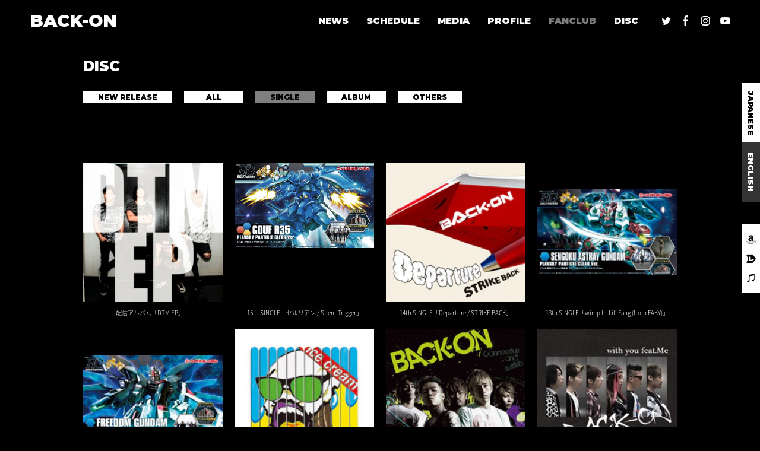

--- FILE ---
content_type: text/html; charset=UTF-8
request_url: https://back-on.com/discography/archive.php?c=single
body_size: 8976
content:
<!DOCTYPE html>
<html lang="ja">
<head prefix="og: http://ogp.me/ns# fb: http://ogp.me/ns/fb# website: http://ogp.me/ns/website#">
<meta charset="utf-8">
<title>DISCOGRAPHY | BACK-ON official website</title>
<meta name="description" content="様々なジャンルの音楽が融合したハイブリッドなROCK BAND。KENJI03の突き抜けるメロディーとTEEDAの英語と日本語をMIXしたRAPを軸に、新しいROCKサウンドを追求し続ける4人。">
<meta name="keywords" content="BACK-ON,バックオン,ばっくおん,ばくおん, バクオン, avex,エイベックス,cutting edge,カッティング・エッジ, ミクスチャー・バンド">
<meta property="og:title" content="BACK-ON official website">
<meta property="og:description" content="BACK-ON official website">
<meta property="og:type" content="website">
<meta property="og:image" content="http://www.back-on.com/assets/images/og-image.jpg">
<meta property="og:site_name" content="BACK-ON official websitesite">
<link href="https://fonts.googleapis.com/earlyaccess/notosansjapanese.css" rel="stylesheet">
<link href="https://fonts.googleapis.com/css?family=Montserrat:900" rel="stylesheet">
<link href="../assets/css/reset.css" rel="stylesheet" type="text/css">
<link href="../assets/js/fancybox/jquery.fancybox.css" rel="stylesheet" type="text/css">
<link href="../assets/js/mCustomScrollbar/jquery.mCustomScrollbar.css" rel="stylesheet" type="text/css">
<link href="../assets/js/slick/slick.css" rel="stylesheet" type="text/css">
<link href="../assets/js/slick/slick-theme.css" rel="stylesheet" type="text/css">
<link href="../assets/css/style.css" rel="stylesheet" type="text/css">
<script src="../assets/js/jquery.js"></script>
<script src="../assets/js/jquery.easing.js"></script>
<script src="../assets/js/jquery.imgloader.js"></script>
<script src="../assets/js/jquery.matchHeight.js"></script>
<script src="../assets/js/jquery.jplayer.js"></script>
<script src="../assets/js/hls.js"></script>
<script src="../assets/js/video.js"></script>
<script src="../assets/js/userAgentChecker.js"></script>
<script src="../assets/js/fancybox/jquery.fancybox.js"></script>
<script src="../assets/js/mCustomScrollbar/jquery.mCustomScrollbar.js"></script>
<script src="../assets/js/slick/slick.js"></script>
<script src="../assets/js/script.js"></script></head>
<body>
<!-- Google Tag Manager -->
<noscript><iframe src="//www.googletagmanager.com/ns.html?id=GTM-5LKL7R"
height="0" width="0" style="display:none;visibility:hidden"></iframe></noscript>
<script>(function(w,d,s,l,i){w[l]=w[l]||[];w[l].push({'gtm.start':
new Date().getTime(),event:'gtm.js'});var f=d.getElementsByTagName(s)[0],
j=d.createElement(s),dl=l!='dataLayer'?'&l='+l:'';j.async=true;j.src=
'//www.googletagmanager.com/gtm.js?id='+i+dl;f.parentNode.insertBefore(j,f);
})(window,document,'script','dataLayer','GTM-5LKL7R');</script>
<!-- End Google Tag Manager --><div class="loading"></div>
<div class="wrapper">
<div id="page">
<header class="page">
<div class="header"><h1><a href="../">BACK-ON</a></h1><aside>
<ul>
<li><a href="https://twitter.com/info_backon" target="_blank"><img src="../assets/images/common/service_twitter.png" alt="twitter"></a></li>
<li><a href="https://www.facebook.com/BACKON.JAPAN" target="_blank"><img src="../assets/images/common/service_facebook.png" alt="facebook"></a></li>
<li><a href="https://www.instagram.com/back_on_jpn/" target="_blank"><img src="../assets/images/common/service_instagram.png" alt="instagram"></a></li>
<li><a href="https://www.youtube.com/user/BACKONch" target="_blank"><img src="../assets/images/common/service_youtube.png" alt="youtube"></a></li>
</ul>
</aside>
<aside>
<ul>
<li><a href="https://www.amazon.co.jp/BACK-ON/e/B001LHOMMI/ref=sr_ntt_srch_lnk_3?qid=1292563348&sr=8-3" target="_blank"><img src="../assets/images/common/service_amazon.png" alt="amazon"></a></li>
<li><a href="https://recochoku.jp/artist/2000006201/" target="_blank"><img src="../assets/images/common/service_reco.png" alt="レコチョク"></a></li>
<li><a href="https://itunes.apple.com/jp/artist/back-on/id80865036" target="_blank"><img src="../assets/images/common/service_itunes.png" alt="itunes"></a></li>
</ul>
</aside>
<aside>
<div>
<ul><li><a href="../discography/" class="on">JAPANESE</a></li>
<li><a href="../back-on-eng/discography/">ENGLISH</a></li></ul>
</div>
</aside>
</div></header>
<nav class="page">
<div class="nav">
<section>
<ul>
<li><a href="../news/">NEWS</a></li>
<li><a href="../live/">SCHEDULE</a></li>
<li><a href="../schedule/">MEDIA</a></li>
<li><a href="../profile/">PROFILE</a></li>
<li><a href="https://fanicon.net/fancommunities/2405" target="_blank">FANCLUB</a></li>
<li><a href="../discography/">DISC</a></li>
</ul>
</section>
</div></nav>
<div class="page">
<main class="discography">
<section class="content">
<header class="content">
<h1>DISC</h1><nav class="paging">
<ul><li><a href="./">NEW RELEASE</a></li><li><a href="./archive.php">ALL</a></li><li><span>SINGLE</span></li><li><a href="./archive.php?c=album">ALBUM</a></li><li><a href="./archive.php?c=others">OTHERS</a></li></ul>
<ul></ul>
</nav>
</header>
<div class="content">
<article class="list">
<div class="list">
<div class="thumbnail">
<ul>
<li><a href="./detail.php?id=1011130"><div><p><img src="https://img.imageimg.net/artist/back-on/img/product_1018151.jpg"></p></div>
<span>配信アルバム「DTM EP」　</span></a></li><li><a href="./detail.php?id=1008923"><div><p><img src="https://img.imageimg.net/artist/back-on/img/product_1013176.jpg"></p></div>
<span>15th SINGLE「セルリアン / Silent Trigger」</span></a></li><li><a href="./detail.php?id=1007342"><div><p><img src="https://img.imageimg.net/artist/back-on/img/product_1010786.jpg"></p></div>
<span>14th SINGLE「Departure / STRIKE BACK」</span></a></li><li><a href="./detail.php?id=1006458"><div><p><img src="https://img.imageimg.net/artist/back-on/img/product_1009286.jpg"></p></div>
<span>13th SINGLE「wimp ft. Lil’ Fang (from FAKY)」</span></a></li><li><a href="./detail.php?id=1005869"><div><p><img src="https://img.imageimg.net/artist/back-on/img/product_1008316.jpg"></p></div>
<span>12th SINGLE「ニブンノイチ / INFINITY」</span></a></li><li><a href="./detail.php?id=1002284"><div><p><img src="https://img.imageimg.net/upload/disco_image/image/disc/CTCR/40/PIL_CTCR-40339.jpg"></p></div>
<span>11th SINGLE「Ice cream」</span></a></li><li><a href="./detail.php?id=1002283"><div><p><img src="https://img.imageimg.net/upload/disco_image/image/disc/CTCR/40/PIL_CTCR-40334.jpg"></p></div>
<span>10th SINGLE「Connectus and selfish」</span></a></li><li><a href="./detail.php?id=1002281"><div><p><img src="https://img.imageimg.net/upload/disco_image/image/disc/CTCR/40/PIL_CTCR-40325.jpg"></p></div>
<span>9th SINGLE「with you feat.Me」</span></a></li><li><a href="./detail.php?id=1002280"><div><p><img src="https://img.imageimg.net/upload/disco_image/image/disc/CTCR/40/PIL_CTCR-40320.jpg"></p></div>
<span>8th SINGLE「TELL ME」</span></a></li><li><a href="./detail.php?id=1002279"><div><p><img src="https://img.imageimg.net/upload/disco_image/image/disc/CTCR/40/PIL_CTCR-40293.jpg"></p></div>
<span>7th SINGLE「ONE STEP! feat.mini／Tomorrow never knows」</span></a></li><li><a href="./detail.php?id=1002277"><div><p><img src="https://img.imageimg.net/upload/disco_image/image/disc/CTCR/40/PIL_CTCR-40285.jpg"></p></div>
<span>6th SINGLE「flyaway」</span></a></li><li><a href="./detail.php?id=1002275"><div><p><img src="https://img.imageimg.net/upload/disco_image/image/disc/CTCR/40/PIL_CTCR-40276.jpg"></p></div>
<span>5th SINGLE「Sands of time」</span></a></li><li><a href="./detail.php?id=1002273"><div><p><img src="https://img.imageimg.net/upload/disco_image/image/disc/CTCR/40/PIL_CTCR-40267.jpg"></p></div>
<span>4th SINGLE「Butterfly」</span></a></li><li><a href="./detail.php?id=1002274"><div><p><img src="https://img.imageimg.net/upload/disco_image/image/disc/CTCR/40/PIL_CTCR-40261.jpg"></p></div>
<span>3rd SINGLE「flower」</span></a></li><li><a href="./detail.php?id=1002272"><div><p><img src="https://img.imageimg.net/upload/disco_image/image/disc/CTCR/40/PIL_CTCR-40251.jpg"></p></div>
<span>2nd SINGLE「BLAZE LINE/a day dreaming...」</span></a></li><li><a href="./detail.php?id=1002270"><div><p><img src="https://img.imageimg.net/upload/disco_image/image/disc/CTCR/40/PIL_CTCR-40233.jpg"></p></div>
<span>1st SINGLE「Chain」</span></a></li></ul>
</div>
</div>
<footer class="detail">
</footer>
</article>
</div>
<footer class="content">
<nav class="backtop">
<ul><li><a href="#page" class="pagetop">PAGETOP</a></li></ul>
</nav></footer>
</section>
</main>
</div>
<footer class="page">
<div class="footer">
<small><a href="http://avexnet.jp/contact.php" target="_blank">CONTACT</a>｜<a href="http://avexnet.jp/policy.php" target="_blank">SITE POLICY</a>｜<script type="text/javascript" src="https://avex.jp/copy/copy.js"></script><noscript><img src="https://avex.jp/copy/image/copyright.gif" /></noscript></small>
</div></footer>
</div>
</div>
</body>
</html>


--- FILE ---
content_type: text/css
request_url: https://back-on.com/assets/css/style.css
body_size: 28600
content:

html { background:#000000; }
body { color:#FFFFFF; font-size:12px; font-size:1.2em; line-height:1em; overflow-wrap:break-word; word-wrap:break-word; }

a { display:block; color:#FFFFFF; text-decoration:none; transition:all 0.125s linear; }
a:hover { opacity:0.5; }
img { display:block; max-width:100%; }

div.loading { position:fixed; left:0; top:0; width:100%; height:100%; background:#000000; z-index:999; }

div.wrapper { min-width:1000px; overflow:hidden; }

div#page { position:relative; }

div#page header.page { position:relative; }
div#page header.page div.header { height:70px; }
div#page header.page div.header h1 { position:absolute; left:50px; top:20px; font-size:2.9rem; line-height:1em; font-family:'Montserrat', sans-serif; }
div#page header.page div.header aside:nth-of-type(1) { position:absolute; right:50px; top:26px; }
div#page header.page div.header aside:nth-of-type(1) ul { font-size:0; line-height:0; }
div#page header.page div.header aside:nth-of-type(1) ul li { display:inline-block; padding:0 0 0 15px; }
div#page header.page div.header aside:nth-of-type(2) { position:fixed; right:0; top:378px; width:30px; background:#ffffff; z-index:1; }
div#page header.page div.header aside:nth-of-type(2) ul { padding:10px 0 10px 0; }
div#page header.page div.header aside:nth-of-type(2) ul li { width:16px; margin:0 auto; padding:8px 0 8px 0; }
div#page header.page div.header aside:nth-of-type(3) { position:fixed; right:0; top:110px; z-index:1; }
div#page header.page div.header aside:nth-of-type(3) ul {}
div#page header.page div.header aside:nth-of-type(3) ul li { width:30px; height:100px; }
div#page header.page div.header aside:nth-of-type(3) ul li a { width:100px; height:30px; text-align:center; font-size:1.3rem; line-height:30px; color:#ffffff; background:#333333; font-family:'Montserrat', sans-serif; -webkit-transform:rotate(90deg); transform:rotate(90deg); -webkit-transform-origin:left bottom; transform-origin:left bottom; }
div#page header.page div.header aside:nth-of-type(3) ul li a.on { color:#000000; background:#ffffff; }

div#page nav.page { position:absolute; right:205px; top:27px; font-size:0; line-height:0; }
div#page nav.page div.nav { position:relative; }
div#page nav.page div.nav section {}
div#page nav.page div.nav section ul {}
div#page nav.page div.nav section ul li { display:inline-block; padding:0 0 0 30px; }
div#page nav.page div.nav section ul li a { font-size:1.5rem; line-height:1em; font-family:'Montserrat', sans-serif; }
div#page nav.page div.nav section ul li a.on { opacity:0.5; }

div#page div.page {}

div#page aside.page {}
div#page aside.page div.aside {}
div#page aside.page div.aside ul { padding:0 40px 20px 40px; font-size:0; line-height:0; }
div#page aside.page div.aside ul li { display:inline-block; padding:0 10px 0 10px; }

div#page footer.page {}
div#page footer.page div.footer {}
div#page footer.page div.footer small { display:block; padding:0 0 20px 0; text-align:center; font-size:1.0rem; line-height:1em; }
div#page footer.page div.footer small a { display:inline; font-size:1.0rem; line-height:1em; }

section.slider {}
section.slider div.section {}
section.slider div.section div.slider { margin:0 0 20px 0; }
section.slider div.section div.slider div.slick-list {}
section.slider div.section div.slider div.slick-list div.slick-track {}
section.slider div.section div.slider div.slick-list div.slick-track div.slick-slide {}
section.slider div.section div.slider div.slick-list div.slick-track div.slick-slide.slide {}
section.slider div.section div.slider div.slick-list div.slick-track div.slick-slide.slide a:hover { opacity:1; }
section.slider div.section div.slider div.slick-list div.slick-track div.slick-slide.slide a img { width:100%; }
section.slider div.section nav { padding:0 0 20px 50px; }
section.slider div.section nav ul { font-size:0; line-height:0; }
section.slider div.section nav ul li { display:inline-block; width:230px; padding:0 20px 0 0; }
section.slider div.section nav ul li a {}
section.slider div.section nav ul li a.on { opacity:0.5; }

section.content {}
section.content header.content { width:1000px; margin:0 auto; padding:30px 0 0 0; }
section.content header.content h1 { padding:0 0 30px 0; font-size:2.4rem; line-height:1em; font-family:'Montserrat', sans-serif; }
section.content div.content {}
section.content footer.content { width:1000px; margin:0 auto; padding:0 0 40px 0; }
section.content nav.paging {}
section.content nav.paging ul { padding:0 0 50px 0; font-size:0; line-height:0; }
section.content nav.paging ul li { display:inline-block; min-width:100px; margin:0 20px 0 0; box-sizing:border-box; }
section.content nav.paging ul li a { padding:0 25px 0 25px; text-align:center; font-size:1.2rem; line-height:20px; color:#000000; background:#ffffff; font-family:'Montserrat', sans-serif; box-sizing:border-box; }
section.content nav.paging ul li span { display:block; padding:0 25px 0 25px; text-align:center; font-size:1.2rem; line-height:20px; color:#000000; background:#ffffff; font-family:'Montserrat', sans-serif; box-sizing:border-box; opacity:0.5; }
section.content nav.backtop {}
section.content nav.backtop ul { padding:20px 0 20px 0; text-align:right; font-size:0; line-height:0; }
section.content nav.backtop ul li { display:inline-block; padding:0 0 0 70px; vertical-align:top; }
section.content nav.backtop ul li a.back { position:relative; padding:0 0 0 33px; font-size:1.2rem; line-height:1em; font-family:'Montserrat', sans-serif; }
section.content nav.backtop ul li a.back::after { content:''; position:absolute; top:0; bottom:0; left:0; width:0; height:0; margin:auto; border-top:3px solid transparent; border-right:7px solid #5B5B5B; border-bottom:3px solid transparent; border-left:7px solid transparent; }
section.content nav.backtop ul li a.pagetop { position:relative; padding:0 0 0 25px; font-size:1.2rem; line-height:1em; font-family:'Montserrat', sans-serif; }
section.content nav.backtop ul li a.pagetop::after { content:''; position:absolute; top:-9px; bottom:0; left:0; width:0; height:0; margin:auto; border-top:7px solid transparent; border-right:3px solid transparent; border-bottom:7px solid #5B5B5B; border-left:3px solid transparent; }
section.content nav.more {}
section.content nav.more ul { padding:0 0 10px 0; text-align:right; font-size:0; line-height:0; }
section.content nav.more ul li { display:inline-block; min-width:100px; padding:0 0 10px 0; box-sizing:border-box; }
section.content nav.more ul li a { min-width:100px; padding:0 10px 0 10px; text-align:center; font-size:1.2rem; line-height:20px; color:#000000; background:#ffffff; font-family:'Montserrat', sans-serif; box-sizing:border-box; }
section.content nav.more ul li a:hover { opacity:0.5; }

article.list {}
article.list header.list { position:relative; width:1000px; margin:0 auto; }
article.list header.list h1 { padding:0 0 30px 0; font-size:1.8rem; line-height:1em; font-weight:bold; font-family:'Montserrat', sans-serif; }
article.list div.list { position:relative; }
article.list div.list div.title { width:1000px; margin:0 auto; padding:0 0 20px 0; }
article.list div.list div.title ul { padding:0 0 10px 0; }
article.list div.list div.title ul li { margin:0 0 15px 0; padding:0 0 15px 0; border-bottom:solid 1px #3F3F3F; }
	article.list div.list div.title ul li:after { clear:both; content:"."; display:block; font-size:0; height:0; line-height:0; visibility:hidden; }
	article.list div.list div.title ul li { min-height:1%; }
article.list div.list div.title ul li time { display:inline-block; vertical-align:top; font-size:1.2rem; line-height:1.75em; }
article.list div.list div.title ul li p { display:inline-block; vertical-align:top; }
article.list div.list div.title ul li p a { display:inline; font-size:1.2rem; line-height:1.75em; }
article.list div.list div.title ul li p mark { display:inline-block; margin:0 0 0 20px; padding:2px 10px 0 10px; font-size:0.8rem; line-height:12px; color:#000000; background:#ffffff; font-family:'Montserrat', sans-serif; }
article.list div.list div.title ul li span { display:block; float:right; font-size:1.2rem; line-height:1.75em; }
article.list div.list div.thumbnail { width:1000px; margin:0 auto; padding:0 0 20px 0; }
article.list div.list div.thumbnail ul { margin:0 -10px 0 -10px; font-size:0; line-height:0; }
article.list div.list div.thumbnail ul li { display:inline-block; vertical-align:top; padding:0 10px 20px 10px; box-sizing:border-box; }
article.list div.list div.thumbnail ul li a {}
article.list div.list div.thumbnail ul li a div { position:relative; }
article.list div.list div.thumbnail ul li a div p { background:#ffffff; }
article.list div.list div.thumbnail ul li a div p img { width:100%; }
article.list div.list div.thumbnail ul li a div mark { display:block; position:absolute; left:0; right:0; top:0; bottom:0; width:60px; height:60px; margin:auto; background:none; }
article.list div.list div.thumbnail ul li a span { display:block; padding:10px 0 0 0; text-align:center; font-size:1.0rem; line-height:1.5em; }
article.list footer.list { width:1000px; margin:0 auto; }

article.detail {}
article.detail header.detail { width:1000px; margin:0 auto; }
article.detail header.detail p { position:relative; padding:0 0 10px 0; font-size:0; line-height:0; }
article.detail header.detail p time { display:inline-block; font-size:1.2rem; line-height:1em; font-family:'Montserrat', sans-serif; }
article.detail header.detail p span.category { display:inline-block; margin:0 0 0 10px; font-size:1.2rem; line-height:1em; font-family:'Montserrat', sans-serif; }
article.detail header.detail h1 { padding:0 0 20px 0; font-size:1.4rem; line-height:1.5em; font-weight:bold; border-bottom:solid 1px #3F3F3F; }
article.detail header.detail aside.social {}
article.detail header.detail aside.social ul { padding:20px 0 0 0; text-align:right; font-size:0; line-height:0; }
article.detail header.detail aside.social ul li { display:inline-block; height:20px; padding:0 0 0 20px; }
article.detail div.detail { position:relative; width:1000px; margin:0 auto; }
article.detail div.detail div.horizontal { padding:0 0 40px 0; }
article.detail div.detail div.horizontal dl {}
	article.detail div.detail div.horizontal dl:after { clear:both; content:"."; display:block; font-size:0; height:0; line-height:0; visibility:hidden; }
	article.detail div.detail div.horizontal dl { min-height:1%; }
article.detail div.detail div.horizontal dl dt { clear:left; float:left; width:330px; }
article.detail div.detail div.horizontal dl dd { padding:0 0 0 370px; font-size:1.2rem; line-height:1.75em; }
article.detail div.detail div.horizontal dl dd h2 { margin:0 0 15px 0; padding:0 0 15px 0; font-size:1.6rem; line-height:1em; font-weight:bold; }
article.detail div.detail div.table table { width:100%; margin:0 0 20px 0; border-collapse:separate; border-spacing:1px; }
article.detail div.detail div.table table th { padding:5px; text-align:center; vertical-align:top; font-size:1.2rem; line-height:1.5em; color:#000000; background:#ffffff; }
article.detail div.detail div.table table td { padding:5px; font-size:1.2rem; line-height:1.75em; background:#3F3F3F; }
article.detail div.detail div.text { padding:0 0 40px 0; font-size:1.2rem; line-height:1.75em; }
article.detail div.detail div.text a { display:inline; text-decoration:underline; }
article.detail div.detail div.text a:hover { text-decoration:none; }
article.detail div.detail div.text img { display:inline; }
article.detail footer.detail { width:1000px; margin:0 auto; }

main.top {}
main.top .mCSB_scrollTools .mCSB_dragger .mCSB_dragger_bar { background:#FFFFFF; -webkit-border-radius:0; -moz-border-radius:0; border-radius:0; }
main.top div.area1 { padding:0 40px 0 40px; }
	main.top div.area1:after { clear:both; content:"."; display:block; font-size:0; height:0; line-height:0; visibility:hidden; }
	main.top div.area1 { min-height:1%; }
main.top div.area1 div.area2 { float:left; width:33.33%; box-sizing:border-box; padding:0 10px 0 10px; }

main.top section.whats { margin:0 0 20px 0; }
main.top section.whats div.section { padding:20px 0 20px 20px;  background:#222222; }
main.top section.whats div.section h1 { height:50px; font-size:1.8rem; line-height:1em; font-family:'Montserrat', sans-serif; }
main.top section.whats div.section div.whats { height:350px; overflow:auto; }
main.top section.whats div.section div.whats ul { padding:0 15px 0 0; }
main.top section.whats div.section div.whats ul li { margin:0 0 15px 0; padding:0 0 15px 0; border-bottom:solid 1px #3F3F3F; }
main.top section.whats div.section div.whats ul li p:nth-of-type(1) { padding:0 0 5px 0; }
main.top section.whats div.section div.whats ul li p:nth-of-type(1) time { display:inline-block; width:80px; font-size:1.2rem; line-height:1em; font-family:'Montserrat', sans-serif; }
main.top section.whats div.section div.whats ul li p:nth-of-type(1) mark { display:inline-block; padding:2px 10px 2px 10px; font-size:1.2rem; line-height:1em; background:#ffffff; font-family:'Montserrat', sans-serif; }
main.top section.whats div.section div.whats ul li p:nth-of-type(2) {}
main.top section.whats div.section div.whats ul li p:nth-of-type(2) a { display:inline; font-size:1.2rem; line-height:1.75em; }

main.top section.twitter { margin:0 0 20px 0; }
main.top section.twitter div.section { padding:20px 0 20px 20px;  background:#222222; }
main.top section.twitter div.section h1 { height:50px; font-size:1.8rem; line-height:1em; font-family:'Montserrat', sans-serif; }
main.top section.twitter div.section div.twitter { height:350px; overflow:auto; }
main.top section.twitter div.section div.twitter div.timeline-Tweet { position:relative; margin:0 20px 30px 0; }
main.top section.twitter div.section div.twitter div.timeline-Tweet-author { padding:0 0 10px 0; }
main.top section.twitter div.section div.twitter div.timeline-Tweet-author a.TweetAuthor-link { display:block; font-size:1.2rem; line-height:1.5em; }
main.top section.twitter div.section div.twitter div.timeline-Tweet-author a.TweetAuthor-link:after { clear:both; content:"."; display:block; font-size:0; height:0; line-height:0; visibility:hidden; }
main.top section.twitter div.section div.twitter div.timeline-Tweet-author a.TweetAuthor-link { min-height:1%; }
main.top section.twitter div.section div.twitter div.timeline-Tweet-author a.TweetAuthor-link span.TweetAuthor-avatar { display:block; float:left; padding:0 10px 0 0; }
main.top section.twitter div.section div.twitter div.timeline-Tweet-author a.TweetAuthor-link span.TweetAuthor-name { display:inline-block; padding:0 5px 0 5px; font-size:1.2rem; line-height:18px; color:#000000; background:#ffffff; }
main.top section.twitter div.section div.twitter div.timeline-Tweet-author a.TweetAuthor-link span.TweetAuthor-name img { display:inline; height:12px; }
main.top section.twitter div.section div.twitter div.timeline-Tweet-author a.TweetAuthor-link span.TweetAuthor-screenName { display:block; }
main.top section.twitter div.section div.twitter div.timeline-Tweet-author a.TweetAuthor-link:hover span.TweetAuthor-name { background:none; }
main.top section.twitter div.section div.twitter p.timeline-Tweet-text { padding:0 0 15px 0; font-size:1.2rem; line-height:1.5em; word-break:break-all; }
main.top section.twitter div.section div.twitter p.timeline-Tweet-text img.Emoji { display:inline-block; width:1em; height:1em; padding:0 0.05em 0 0.2em; vertical-align:-0.2em; }
main.top section.twitter div.section div.twitter p.timeline-Tweet-text a { text-decoration:underline; }
main.top section.twitter div.section div.twitter p.timeline-Tweet-text a:hover { text-decoration:none; }
main.top section.twitter div.section div.twitter div.timeline-Tweet-media { padding:0 0 15px 0; }
main.top section.twitter div.section div.twitter div.timeline-Tweet-media div.MediaCard-mediaContainer { padding:0 !important; }
main.top section.twitter div.section div.twitter div.timeline-Tweet-media div.MediaCard-mediaContainer a img { max-width:100%; height:auto; }
main.top section.twitter div.section div.twitter div.timeline-Tweet-media div.PrerenderedCard { font-size:1.2rem; line-height:1.5em; }
main.top section.twitter div.section div.twitter div.timeline-Tweet-media div.PrerenderedCard h2 { font-size:1.2rem; line-height:1.5em; }
main.top section.twitter div.section div.twitter div.timeline-Tweet-media div.PrerenderedCard a img { max-width:100%; height:auto; }
main.top section.twitter div.section div.twitter div.timeline-Tweet-metadata { position:absolute; right:0; top:0; }
main.top section.twitter div.section div.twitter div.timeline-Tweet-metadata a.timeline-Tweet-timestamp { font-size:1.2rem; line-height:1.5em; line-height:18px; }
main.top section.twitter div.section div.twitter div.timeline-Tweet-metadata a.timeline-Tweet-timestamp abbr { text-decoration:none; }
main.top section.twitter div.section div.twitter div.timeline-Tweet-retweetCredit { display:none; }
main.top section.twitter div.section div.twitter span.TweetAuthor-verifiedBadge { display:none; }
main.top section.twitter div.section div.twitter div.timeline-Header { display:none; }
main.top section.twitter div.section div.twitter a.MediaCard-borderOverlay { display:none; }
main.top section.twitter div.section div.twitter footer.MediaCard-attributionOverlay { display:none; }
main.top section.twitter div.section div.twitter footer.timeline-Footer { display:none; }
main.top section.twitter div.section div.twitter div.new-tweets-bar { display:none; }
main.top section.twitter div.section div.twitter ul.timeline-Tweet-actions { display:none; }
main.top section.twitter div.section div.twitter div.timeline-LoadMore { display:none; }
main.top section.twitter div.section div.widget { width:0; height:0; overflow:hidden; }

main.top section.discography { margin:0 0 20px 0; }
main.top section.discography div.section { padding:20px 0 20px 20px;  background:#222222; }
main.top section.discography div.section h1 { height:50px; font-size:1.8rem; line-height:1em; font-family:'Montserrat', sans-serif; }
main.top section.discography div.section div.discography { height:350px; overflow:auto; }
main.top section.discography div.section div.discography div.product { padding:0 20px 0 20px; }
main.top section.discography div.section div.discography div.product div.main {}
main.top section.discography div.section div.discography div.product div.main h2 { padding:0 0 10px 0; text-align:center; font-size:1.6rem; line-height:1em; letter-spacing:0.1em; }
main.top section.discography div.section div.discography div.product div.main p { padding:0 0 10px 0; text-align:center; font-size:1.4rem; line-height:1em; letter-spacing:0.1em; }
main.top section.discography div.section div.discography div.product div.main span { display:block; padding:0 0 20px 0; text-align:center; font-size:1.0rem; line-height:1em; letter-spacing:0.1em; }
main.top section.discography div.section div.discography div.product div.sub {}
main.top section.discography div.section div.discography div.product div.sub p { width:224px; margin:0 auto; padding:0 0 20px 0; }
main.top section.discography div.section div.discography div.product div.sub ul { margin:0 -10px 0 -10px; font-size:0; line-height:0; }
main.top section.discography div.section div.discography div.product div.sub ul li { display:inline-block; width:50%; padding:0 10px 0 10px; box-sizing:border-box; }
main.top section.discography div.section div.discography div.product div.sub ul li a { display:block; padding:5px 0 5px 0; text-align:center; font-size:1.4rem; line-height:1em; color:#000000; background:#ffffff; font-family:'Montserrat', sans-serif; }

main.top section.movie {}
main.top section.movie { margin:0 0 20px 0; }
main.top section.movie div.section { padding:20px 0 20px 20px;  background:#222222; }
main.top section.movie div.section h1 { height:50px; font-size:1.8rem; line-height:1em; font-family:'Montserrat', sans-serif; }
main.top section.movie div.section div.movie { height:350px; overflow:auto; }
main.top section.movie div.section div.movie ul { padding:0 20px 0 20px; }
main.top section.movie div.section div.movie ul li { padding:0 0 15px 0; }
main.top section.movie div.section div.movie ul li a {}
main.top section.movie div.section div.movie ul li a div { position:relative; }
main.top section.movie div.section div.movie ul li a div p { background:#ffffff; }
main.top section.movie div.section div.movie ul li a div p img { width:100%; }
main.top section.movie div.section div.movie ul li a div mark { display:block; position:absolute; left:0; right:0; top:0; bottom:0; width:60px; height:60px; margin:auto; background:none; }
main.top section.movie div.section div.movie ul li a span { display:block; padding:5px 0 0 0; font-size:1.2rem; line-height:1.5em; }

main.top section.schedule {}
main.top section.schedule { margin:0 0 20px 0; }
main.top section.schedule div.section { padding:20px 0 20px 20px;  background:#222222; }
main.top section.schedule div.section h1 { height:50px; font-size:1.8rem; line-height:1em; font-family:'Montserrat', sans-serif; }
main.top section.schedule div.section div.schedule { height:810px; overflow:auto; }
main.top section.schedule div.section div.schedule ul { padding:0 20px 0 0; }
main.top section.schedule div.section div.schedule ul li { margin:0 0 15px 0; padding:0 0 15px 0; border-bottom:solid 1px #3F3F3F; }
main.top section.schedule div.section div.schedule ul li p:nth-of-type(1) { padding:0 0 5px 0; }
main.top section.schedule div.section div.schedule ul li p:nth-of-type(1) time { display:inline-block; font-size:1.2rem; line-height:1em; font-family:'Montserrat', sans-serif; }
main.top section.schedule div.section div.schedule ul li p:nth-of-type(2) {}
main.top section.schedule div.section div.schedule ul li p:nth-of-type(2) a { display:inline; font-size:1.2rem; line-height:1.75em; }

main.discography section.content nav.paging { position:relative; }
main.discography article.list div.list div.thumbnail ul li { width:25%; }
main.discography article.detail header.detail h1 { position:relative; }
main.discography article.detail div.detail div.group { width:1000px; margin:0 auto; padding:40px 0 40px 0; }
main.discography article.detail div.detail div.group div.text { padding:0 0 40px 0; font-size:1.2rem; line-height:1.75em; }
main.discography article.detail div.detail div.group div.product { padding:0 0 20px 0; }
	main.discography article.detail div.detail div.group div.product:after { clear:both; content:"."; display:block; font-size:0; height:0; line-height:0; visibility:hidden; }
	main.discography article.detail div.detail div.group div.product { min-height:1%; }
main.discography article.detail div.detail div.group div.product div.sub { float:left; width:200px; }
main.discography article.detail div.detail div.group div.product div.sub div {}
main.discography article.detail div.detail div.group div.product div.sub div p { padding:0 0 10px 0; }
main.discography article.detail div.detail div.group div.product div.sub div p img { display:block; margin:0 auto; }
main.discography article.detail div.detail div.group div.product div.sub div ul {}
main.discography article.detail div.detail div.group div.product div.sub div ul li { padding:0 0 10px 0; }
main.discography article.detail div.detail div.group div.product div.sub div ul li a { padding:2px 0 0 0; text-align:center; font-size:1.2rem; line-height:30px; color:#000000; background:#ffffff; font-family:'Montserrat', sans-serif; box-sizing:border-box; }
main.discography article.detail div.detail div.group div.product div.sub div ul li a:hover { opacity:0.5; }
main.discography article.detail div.detail div.group div.product div.main { float:right; width:760px; }
main.discography article.detail div.detail div.group div.product div.main h1 { position:relative; margin:0 0 20px 0; padding:0 0 20px 0; font-size:1.6rem; line-height:1.5em; font-weight:bold; border-bottom:solid 1px #3F3F3F; }
main.discography article.detail div.detail div.group div.product div.main aside.social {}
main.discography article.detail div.detail div.group div.product div.main aside.social ul { padding:0 0 20px 0; text-align:right; font-size:0; line-height:0; }
main.discography article.detail div.detail div.group div.product div.main aside.social ul li { display:inline-block; height:20px; padding:0 0 0 10px; }
main.discography article.detail div.detail div.group div.product div.main time { display:block; padding:0 0 10px 0; font-size:1.2rem; line-height:1em; font-family:'Montserrat', sans-serif; }
main.discography article.detail div.detail div.group div.product div.main p.meta { padding:0 0 20px 0; font-size:1.2rem; line-height:1em; }
main.discography article.detail div.detail div.group div.product div.main div.disc { padding:0 0 20px 0; }
main.discography article.detail div.detail div.group div.product div.main div.disc h2 { padding:0 0 10px 0; font-size:1.4rem; line-height:1em; font-weight:bold; }
main.discography article.detail div.detail div.group div.product div.main div.disc div.music { padding:0 0 10px 0; }
main.discography article.detail div.detail div.group div.product div.main div.disc div.music p.sub { padding:0 0 0 10px; font-size:1.0rem; line-height:1.75em; }
main.discography article.detail div.detail div.group div.product div.main div.disc div.music p.main { padding:0 0 5px 0; }
main.discography article.detail div.detail div.group div.product div.main div.disc div.music p.main span { display:inline-block; height:16px; margin:0 10px 0 0; vertical-align:middle; line-height:16px; }
main.discography article.detail div.detail div.group div.product div.main div.disc div.music p.main span.name { font-size:1.2rem; }
main.discography article.detail div.detail div.group div.product div.main div.disc div.music p.main span.trial { display:inline-block; width:20px; height:20px; margin:0 10px 0 0; vertical-align:middle; }
main.discography article.detail div.detail div.group div.product div.main div.disc div.music p.main span.trial a { display:block; width:20px; height:20px; background:url(../images/discography/trial_play.png) center center no-repeat #000000; background-size:contain; border-radius:18px; }
main.discography article.detail div.detail div.group div.product div.main div.disc div.music p.main span.trial a.on { background:url(../images/discography/trial_stop.png) center center no-repeat #000000; background-size:contain; }
main.discography article.detail div.detail div.group div.product div.main div.disc div.music p.main span.youtube {}
main.discography article.detail div.detail div.group div.product div.main div.disc div.music p.main span.free1 {}
main.discography article.detail div.detail div.group div.product div.main div.disc div.music p.main span.free2 {}
main.discography article.detail footer.detail { position:relative; }
main.discography aside.shop { width:660px; border:5px solid #000000; background:#222222; box-sizing:border-box; }
main.discography aside.shop div.aside { padding:20px 35px 0 35px; }
main.discography aside.shop div.aside header.shop {}
main.discography aside.shop div.aside header.shop h1 { padding:0 0 20px 0; font-size:1.4rem; line-height:1.5em; font-weight:bold; }
main.discography aside.shop div.aside div.shop { min-height:80px; }
main.discography aside.shop div.aside div.shop h2 { padding:0 0 10px 0; font-size:1.2rem; line-height:1.5em; }
main.discography aside.shop div.aside div.shop ul { padding:0 0 15px 0; font-size:0; line-height:0; }
main.discography aside.shop div.aside div.shop ul li { display:inline-block; width:20%; padding:0 5px 10px 5px; box-sizing:border-box; }
main.discography aside.shop div.aside div.shop ul li a { display:inline-block; padding:1px; border:1px solid #000000; }
main.discography aside.download { width:660px; border:5px solid #000000; background:#222222; box-sizing:border-box; }
main.discography aside.download div.aside { padding:20px 30px 0 30px; }
main.discography aside.download div.aside div.download {}
main.discography aside.download div.aside div.download div.text { padding:0 0 20px 0; font-size:1.2rem; line-height:1.5em; }
main.discography aside.download div.aside div.download ul { text-align:center; font-size:0; line-height:0; }
main.discography aside.download div.aside div.download ul li { display:inline-block; width:33.33%; padding:0 10px 10px 10px; vertical-align:top; box-sizing:border-box; }
main.discography aside.download div.aside div.download ul li h2 { padding:0 0 10px 0; }
main.discography aside.download div.aside div.download ul li h2 img { margin:0 auto; }
main.discography aside.download div.aside div.download ul li p { padding:0 0 10px 0; }
main.discography aside.download div.aside div.download ul li p img { margin:0 auto; }

